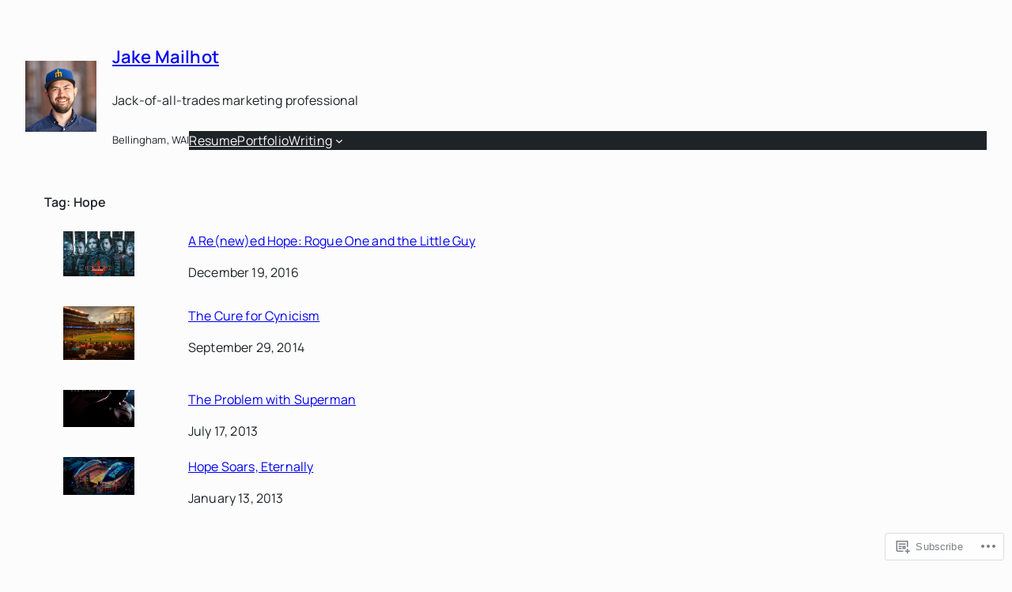

--- FILE ---
content_type: text/css;charset=utf-8
request_url: https://jakemailhot.com/_static/??-eJx9i7sOwyAMAH+o1M2Qx1L1WwhxKJXBKDaK+PuQLVm63Ul3sGfjOCkmBf1iRIFcZtjQLjXaBUG0Ej6dyAMuaSwmU/EhSUtnYt/QQ6su+m/yyIbYWQ2cbmJWsmE71098d2PfD69hnLrfAQKcPfA=&cssminify=yes
body_size: 1121
content:




h4, h5, h6, blockquote, caption, figcaption {
    text-wrap: balance;
}
p {
    text-wrap: pretty;
}


.wp-block-button.is-style-outline>.wp-block-button__link:not(.has-background):hover {
	background-color: var(--wp--preset--color--secondary);
	color: var(--wp--preset--color--base);
	border-color: var(--wp--preset--color--secondary);
}


body {
    text-rendering: geometricprecision;
    -webkit-font-smoothing: antialiased;
    -moz-osx-font-smoothing: grayscale;
}


html {
    scroll-behavior: smooth;
}


a {
	text-decoration-thickness: .0625em !important;
	text-underline-offset: .15em;
}


.arrow-link,
.arrow-link a {
  position: relative;
}


.arrow-link::after {
  content: " ›";
  display: inline;
  position: relative; 
  top: -1px; 
  white-space: nowrap;
  font-size: small;
  font-family: "Inter", sans-serif;
  opacity: 0;
  transition: opacity 0.15s ease-in-out;
  pointer-events: none;
}


.arrow-link a::after {
  content: " ›";
  display: inline;
  position: relative; 
  top: -1px; 
  white-space: nowrap;
  font-size: small;
  font-family: "Inter", sans-serif;
  opacity: 0;
  transition: opacity 0.15s ease-in-out;
  pointer-events: none;
}


.arrow-link:hover::after,
.arrow-link:focus::after,
.arrow-link a:hover::after,
.arrow-link a:focus::after {
  opacity: 1;
}


.arrow-link:has(a)::after {
  content: none !important;
}


.wp-block-post-title.arrow-link a {
  display: inline;
}


.arrow-link.no-arrow::after,
.arrow-link a.no-arrow::after,
.arrow-link.no-arrow a::after {
  content: none !important;
}


.wp-block-query .wp-block-post-title a {
  text-decoration: underline !important;
  text-decoration-thickness: .0625em !important;
  text-underline-offset: .15em !important;
}


@media (prefers-color-scheme: dark) {
  body.editor-styles-wrapper,
body {
    --wp--preset--color--background: var(--wp--preset--color--background-dark);
    --wp--preset--color--foreground: var(--wp--preset--color--foreground-dark);
    --wp--preset--color--accent: var(--wp--preset--color--accent-dark);
  }
}

.reblogger-note img.avatar {
	float: left;
	padding: 0;
	border: 0;
}

.reblogger-note-content {
	margin: 0 0 20px;
}

.wpcom-reblog-snapshot .reblog-from img {
	margin: 0 .75em 0 0;
	padding: 0;
	border: 0;
}

.wpcom-reblog-snapshot .reblogger-note img.avatar {
	float: left;
	padding: 0;
	border: 0;
	margin: 0 .5em 0 0;
}

.wpcom-reblog-snapshot {
	margin-bottom: 1em;
}

.wpcom-reblog-snapshot p.reblog-from {
	margin: 0 0 1em 0;
}

.wpcom-reblog-snapshot p.reblogger-headline {
	line-height: 32px;
	margin: 0 0 1em 0;
}

.wpcom-reblog-snapshot .reblogged-content {
	margin: 0 0 1em 0;
}


.reblog-post .wpcom-enhanced-excerpt-content {
	border-left: 3px solid #eee;
	padding-left: 15px;
}

.reblog-post ul.thumb-list {
	display: block;
	list-style: none;
	margin: 2px 0;
	padding: 0;
	clear: both;
}

.reblog-post ul.thumb-list li {
	display: inline;
	margin: 0;
	padding: 0 1px;
	border: 0;
}

.reblog-post ul.thumb-list li a {
	margin: 0;
	padding: 0;
	border: 0;
}

.reblog-post ul.thumb-list li img {
	margin: 0;
	padding: 0;
	border: 0;
}

.reblog-post .wpcom-enhanced-excerpt {
	clear: both;
}

.reblog-post .wpcom-enhanced-excerpt address,
.reblog-post .wpcom-enhanced-excerpt li,
.reblog-post .wpcom-enhanced-excerpt h1,
.reblog-post .wpcom-enhanced-excerpt h2,
.reblog-post .wpcom-enhanced-excerpt h3,
.reblog-post .wpcom-enhanced-excerpt h4,
.reblog-post .wpcom-enhanced-excerpt h5,
.reblog-post .wpcom-enhanced-excerpt h6,
.reblog-post .wpcom-enhanced-excerpt p {
	font-size: 100% !important;
}

.reblog-post .wpcom-enhanced-excerpt blockquote,
.reblog-post .wpcom-enhanced-excerpt pre,
.reblog-post .wpcom-enhanced-excerpt code,
.reblog-post .wpcom-enhanced-excerpt q {
	font-size: 98% !important;
}


.reblog-from img {
	margin: 0 10px 0 0;
	vertical-align: middle;
	padding: 0;
	border: 0;
}

.reblog-source {
	margin-bottom: 0;
	font-size: .8em;
	line-height: 1;
}

.reblog-source .more-words {
	color: #668eaa;
}

.wpcom-reblog-snapshot .reblog-post {
	box-shadow: 0 0 0 1px rgba(46, 68, 83, .1) inset, 0 1px 1px rgba(46, 68, 83, .05);
	border-radius: 4px;
	padding: 24px;
}


.wpcom-reblog-snapshot .reblogger-note {
	margin: 0 0 1em 0;
	overflow: hidden;
}

.wpcom-reblog-snapshot p.reblogger-headline {
	line-height: 32px;
	margin: 0 0 1em 0;
}

.wpcom-reblog-snapshot .reblogger-note-content {
	margin: 0;
	padding: 0;
}

body .wpcom-reblog-snapshot .reblogger-note-content blockquote {
	font-style: normal;
	font-weight: normal;
	font-size: 1em;
	margin: 0;
	padding: 0;
	position: relative;
	border: none;
}

.wpcom-reblog-snapshot .reblogger-note-content blockquote p:last-child {
	margin-bottom: 0;
}
.geolocation-chip .noticon {
  display: inline-block;
  vertical-align: middle;
}

.geolocation-chip {
  margin-bottom: 1em;
}